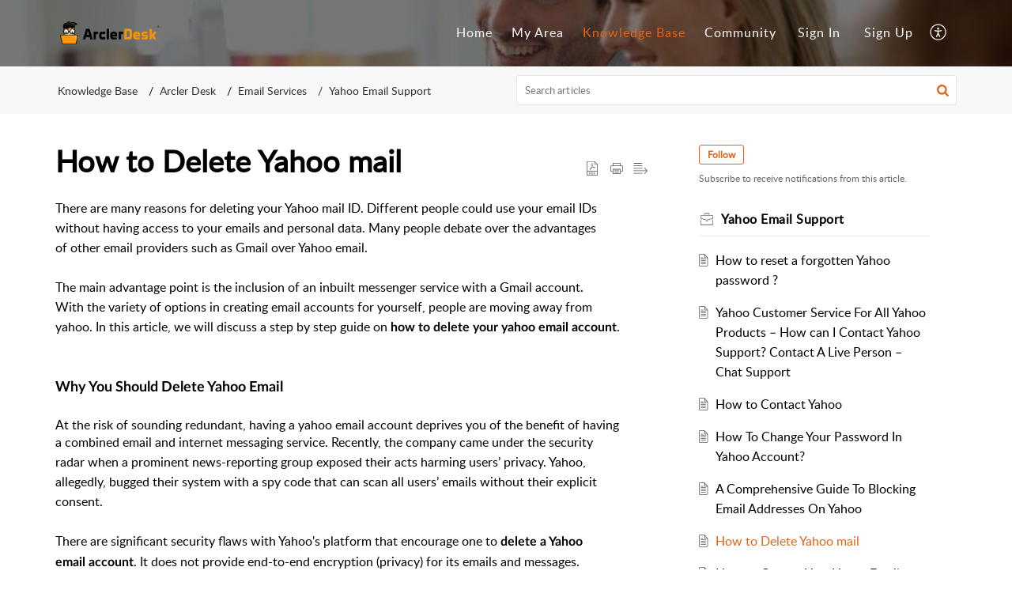

--- FILE ---
content_type: text/html;charset=UTF-8
request_url: https://how-to-fix.arclerdesk.com/portal/en/kb/articles/how-to-delete-yahoo-mail-23-3-2020
body_size: 11805
content:

<!DOCTYPE html>
<html id="portal_html" lang=en><head>                  
<meta http-equiv="X-UA-Compatible" content="IE=edge" /><meta name="viewport" content="width=device-width, initial-scale=1" /><meta http-equiv="Cache-Control" content="no-cache, no-store, must-revalidate" /><meta http-equiv="Pragma" content="no-cache" />
<title>How to Delete Yahoo mail</title>
 
<meta  name="description" content="There are many reasons for deleting your Yahoo mail ID. Different people could use your email IDs without having access to your emails and personal data. Many people debate over the advantages of other email providers such as Gmail over Yahoo email.  ..."/>
<meta  name="keywords" content="How To Delete Yahoo Mail | Arcler Desk | Yahoo Email Support | Arcler Desk"/>
<meta  name="twitter:card" content="summary"/>
 
<link rel="canonical" href="https://how-to-fix.arclerdesk.com/portal/en/kb/articles/how-to-delete-yahoo-mail-23-3-2020"/> 
<meta property="og:title" content="How to Delete Yahoo mail" />
<meta property="og:site_name" content="Arcler Desk" />
<meta property="og:description" content="There are many reasons for deleting your Yahoo mail ID. Different people could use your email IDs without having access to your emails and personal data. Many people debate over the advantages of other email providers such as Gmail over Yahoo email.  ..." />
<meta property="og:type" content="article" />
<meta property="og:locale" content="en" />
<meta property="og:url" content="https://how-to-fix.arclerdesk.com/portal/en/kb/articles/how-to-delete-yahoo-mail-23-3-2020" />
<meta property="og:image" content="https://desk.zoho.com/portal/api/departments/168003000000006907/logo?orgId=702995533" />
 
<link  rel="alternate" hreflang="en" href="https://how-to-fix.arclerdesk.com/portal/en/kb/articles/how-to-delete-yahoo-mail-23-3-2020"/>
<link  rel="alternate" hreflang="x-default" href="https://how-to-fix.arclerdesk.com/portal/en/kb/articles/how-to-delete-yahoo-mail-23-3-2020"/>
 
<link rel="preconnect" href="//static.zohocdn.com"><script nonce="0d950321d62dc41c1dcd090a9bf24f17">var PortalInfo = JSON.parse("{\x22csp\x22:{\x22scriptSrcNonce\x22:\x220d950321d62dc41c1dcd090a9bf24f17\x22},\x22agentsLoginPageURL\x22:\x22\x22,\x22isJWTEnabled\x22:false,\x22endUsersLoginPageURL\x22:\x22\x22,\x22profileStatus\x22:null,\x22i18NLangFile\x22:\x22en_US\x22,\x22isHCDomainForInlineImageEnabled\x22:false,\x22isNewCaptchaEnabled\x22:true,\x22nimbusEditorUrl\x22:\x22static.zohocdn.com\/zoho\-desk\-editor\x22,\x22isSEOClientRenderingEnabled\x22:false,\x22isEmbedChatButtonEnabled\x22:true,\x22agentSigninIframeURL\x22:\x22https:\/\/how\-to\-fix.arclerdesk.com\/support\/ihasoft\/ShowHomePage.do\x22,\x22isTicketExportEnabled\x22:true,\x22isRemoteAuthEnabled\x22:false,\x22isAttachmentFileTypeRestrictionEnabled\x22:true,\x22isTicketsViewCountEnabled\x22:false,\x22isCDNCustomScriptEnabled\x22:false,\x22helpCenterInfo\x22:{\x22tabs\x22:[{\x22isDefault\x22:true,\x22displayName\x22:\x22Home\x22,\x22name\x22:\x22Home\x22,\x22isVisible\x22:true},{\x22isDefault\x22:false,\x22displayName\x22:\x22MyRequests\x22,\x22name\x22:\x22Cases\x22,\x22isVisible\x22:true},{\x22isDefault\x22:false,\x22displayName\x22:\x22SubmitRequest\x22,\x22name\x22:\x22SubmitRequest\x22,\x22isVisible\x22:true},{\x22isDefault\x22:false,\x22displayName\x22:\x22HelpCenter\x22,\x22name\x22:\x22Solutions\x22,\x22isVisible\x22:true},{\x22isDefault\x22:false,\x22displayName\x22:\x22Community\x22,\x22name\x22:\x22Community\x22,\x22isVisible\x22:true}],\x22logoLinkBackUrl\x22:\x22https:\/\/www.arclerdesk.com\/\x22,\x22departmentIds\x22:[\x22168003000000006907\x22],\x22locale\x22:\x22en\x22,\x22isOIDCEnabled\x22:false,\x22orgId\x22:\x22702995533\x22,\x22CustomizationDetails\x22:{\x22footerHtml\x22:\x22\/portal\/hccustomize\/edbsn0dec861ff3ef16c82ab781d3038361c83c2d88160e4e60a515cc470fcbe46e9ca16c077239d59abd431cda3e9d248faf\/footer.html\x22,\x22headerHtml\x22:\x22\/portal\/hccustomize\/edbsn0dec861ff3ef16c82ab781d3038361c83c2d88160e4e60a515cc470fcbe46e9ca16c077239d59abd431cda3e9d248faf\/header.html\x22,\x22css\x22:\x22\/portal\/hccustomize\/edbsn0dec861ff3ef16c82ab781d3038361c83c2d88160e4e60a515cc470fcbe46e9ca16c077239d59abd431cda3e9d248faf\/stylesheet.css\x22,\x22customThemeId\x22:\x22168003000000129309\x22,\x22color\x22:\x22null\x22,\x22themeVersionID\x22:\x22v1176819818627\x22,\x22name\x22:\x22Elegant\x22,\x22font\x22:null},\x22isMultiLayoutEnabled\x22:true,\x22isZohoOneEnabled\x22:false,\x22portalName\x22:\x22ihasoft\x22,\x22baseDomain\x22:\x22https:\/\/desk.zoho.com\x22,\x22portalId\x22:\x22edbsn0dec861ff3ef16c82ab781d3038361c880e76e277fd24d9a5674637a40624328\x22,\x22KB\x22:{\x22comments\x22:{\x22uuid\x22:\x2204bd5201\-54d3\-4dc4\-9313\-6b035cbef660\x22}},\x22id\x22:\x22168003000000129051\x22,\x22isSMSAuthEnabled\x22:false,\x22preferences\x22:{\x22isKBWatchListEnabled\x22:true,\x22isAccountTicketViewable\x22:false,\x22isArticleUpdatedTimeVisible\x22:true,\x22isMultiLayoutGridViewEnabled\x22:true,\x22articleFeedbackFormOnDislike\x22:\x22show\x22,\x22isSEONoIndexNoFollowSetAcrossAllPages\x22:false,\x22isSignUpFormCustomized\x22:false,\x22tocPosition\x22:\x22top\x22,\x22showFeedbackFormOnDislike\x22:true,\x22isTicketViewsEnabled\x22:true,\x22isCustomStatusFilterEnabled\x22:false,\x22isArticleAuthorInfoVisible\x22:false,\x22isSelfSignUp\x22:true,\x22isImageWaitEnabled\x22:true,\x22isKBEndUsersCommentEnabled\x22:false,\x22isCommunityEnabled\x22:true,\x22isKBModerationEnabled\x22:true,\x22isTocEnabled\x22:true,\x22isClientDebuggingEnabled\x22:false,\x22isPayloadEncryptionEnabled\x22:false,\x22guestUserAccessRestriction\x22:{\x22submitTicket\x22:false},\x22signupFormLayout\x22:\x22STATIC_FORM\x22,\x22isUserDeletionEnabled\x22:true,\x22isSEOSetAcrossAllPages\x22:true,\x22isHelpCenterPublic\x22:true,\x22searchScope\x22:\x22global\x22,\x22isKBCommentAttachmentsEnabled\x22:true,\x22isCommunityAtMentionEnabled\x22:true,\x22imageWaitingTime\x22:\x221000\x22,\x22isMultilingualEnabled\x22:false,\x22communityLandingPage\x22:\x22allcategory\x22,\x22isKBEnabled\x22:true,\x22isSecondaryContactsEnabled\x22:false,\x22isKBCommentsRecycleBinEnabled\x22:true,\x22isOnHoldEnabled\x22:true,\x22isContactAccountMultiMappingEnabled\x22:false,\x22isOTPBasedAuthenticationEnabled\x22:false,\x22isGamificationEnabled\x22:true,\x22isTagsEnabled\x22:true},\x22activeLocales\x22:[{\x22i18nLocaleName\x22:\x22English\x22,\x22name\x22:\x22Arcler Desk\x22,\x22locale\x22:\x22en\x22,\x22type\x22:\x22DEFAULT\x22,\x22status\x22:\x22ACCESIBLE_IN_HELPCENTER\x22}],\x22url\x22:\x22https:\/\/how\-to\-fix.arclerdesk.com\/portal\/\x22,\x22logoUrl\x22:\x22https:\/\/how\-to\-fix.arclerdesk.com\/portal\/api\/publicImages\/168003000005891152?portalId=edbsn0dec861ff3ef16c82ab781d3038361c880e76e277fd24d9a5674637a40624328\x22,\x22accountId\x22:\x2210017430884\x22,\x22locales\x22:[{\x22localeCode\x22:\x22en\x22,\x22name\x22:\x22English (United States)\x22}],\x22isDefault\x22:true,\x22name\x22:\x22Arcler Desk\x22,\x22favIconUrl\x22:\x22https:\/\/how\-to\-fix.arclerdesk.com\/portal\/api\/publicImages\/168003000005891144?portalId=edbsn0dec861ff3ef16c82ab781d3038361c880e76e277fd24d9a5674637a40624328\x22,\x22primaryLocale\x22:\x22en\x22},\x22hcUsersSignInIframeURL\x22:\x22https:\/\/accounts.zohoportal.com\/accounts\/signin?_sh=false\x26client_portal=true\x26servicename=ZohoSupport\x22,\x22showAgentLoginInHC\x22:false,\x22zAppsFrameUrl\x22:\x22{{uuId}}.zappsusercontent.com\x22,\x22isCPSamlEnabled\x22:false,\x22zuid\x22:\x22\x22,\x22customScript\x22:null,\x22iamDomainOfHC\x22:\x22https:\/\/accounts.zohoportal.com\x22,\x22gtmId\x22:null,\x22attachmentControl\x22:{\x22type\x22:\x22FULL_PERMISSION\x22},\x22cssforMobileOTP\x22:\x22\/portal\/css\/hc_new_signin.css\x22,\x22csrf_token\x22:\x229642ff9f\-25a8\-46d4\-806c\-11a7250a4f90\x22,\x22nimbusThemeUrl\x22:\x22static.zohocdn.com\/helpcenter\/elegant\x22,\x22sandboxDomain\x22:\x22deskportal.zoho.com\x22,\x22isTicketIdRedirectionEnabled\x22:true,\x22hcUsersSignUpRegisterScriptURL\x22:\x22\x22,\x22isSigninUsingZohoEnabled\x22:false,\x22pageSenseTrackingScript\x22:null,\x22isBotRequest\x22:true,\x22isGoalAnalyticsEnabled\x22:false,\x22moduleInfoMap\x22:{\x22Products\x22:{\x22changed_module_sanitized\x22:\x22products\x22,\x22changed_i18n_module\x22:\x22Products\x22,\x22changed_module\x22:\x22Products\x22,\x22changed_module_apikey\x22:\x22products\x22,\x22changed_i18n_plural_module\x22:\x22Products\x22,\x22changed_sing_module\x22:\x22Product\x22,\x22changed_plural_module\x22:\x22Products\x22,\x22changed_i18n_sing_module\x22:\x22Product\x22},\x22Solutions\x22:{\x22changed_module_sanitized\x22:\x22knowledge\-base\x22,\x22changed_i18n_module\x22:\x22Knowledge Base\x22,\x22changed_module\x22:\x22Knowledge Base\x22,\x22changed_module_apikey\x22:\x22kbCategory\x22,\x22changed_i18n_plural_module\x22:\x22Articles\x22,\x22changed_sing_module\x22:\x22Article\x22,\x22changed_plural_module\x22:\x22Articles\x22,\x22changed_i18n_sing_module\x22:\x22Article\x22},\x22Contacts\x22:{\x22changed_module_sanitized\x22:\x22contacts\x22,\x22changed_i18n_module\x22:\x22Contacts\x22,\x22changed_module\x22:\x22Contacts\x22,\x22changed_module_apikey\x22:\x22contacts\x22,\x22changed_i18n_plural_module\x22:\x22Contacts\x22,\x22changed_sing_module\x22:\x22Contact\x22,\x22changed_plural_module\x22:\x22Contacts\x22,\x22changed_i18n_sing_module\x22:\x22Contact\x22},\x22Customers\x22:{\x22changed_module_sanitized\x22:\x22customers\x22,\x22changed_i18n_module\x22:\x22Customers\x22,\x22changed_module\x22:\x22Customers\x22,\x22changed_module_apikey\x22:\x22customers\x22,\x22changed_i18n_plural_module\x22:\x22Customers\x22,\x22changed_sing_module\x22:\x22Customer\x22,\x22changed_plural_module\x22:\x22Customers\x22,\x22changed_i18n_sing_module\x22:\x22Customer\x22},\x22Accounts\x22:{\x22changed_module_sanitized\x22:\x22accounts\x22,\x22changed_i18n_module\x22:\x22Accounts\x22,\x22changed_module\x22:\x22Accounts\x22,\x22changed_module_apikey\x22:\x22accounts\x22,\x22changed_i18n_plural_module\x22:\x22Accounts\x22,\x22changed_sing_module\x22:\x22Account\x22,\x22changed_plural_module\x22:\x22Accounts\x22,\x22changed_i18n_sing_module\x22:\x22Account\x22},\x22Cases\x22:{\x22changed_module_sanitized\x22:\x22tickets\x22,\x22changed_i18n_module\x22:\x22Tickets\x22,\x22changed_module\x22:\x22Tickets\x22,\x22changed_module_apikey\x22:\x22tickets\x22,\x22changed_i18n_plural_module\x22:\x22Tickets\x22,\x22changed_sing_module\x22:\x22Ticket\x22,\x22changed_plural_module\x22:\x22Tickets\x22,\x22changed_i18n_sing_module\x22:\x22Ticket\x22},\x22Community\x22:{\x22changed_module_sanitized\x22:\x22community\x22,\x22changed_i18n_module\x22:\x22Community\x22,\x22changed_module\x22:\x22Community\x22,\x22changed_module_apikey\x22:\x22community\x22,\x22changed_i18n_plural_module\x22:\x22Community\x22,\x22changed_sing_module\x22:\x22Community\x22,\x22changed_plural_module\x22:\x22Community\x22,\x22changed_i18n_sing_module\x22:\x22Community\x22}},\x22helpCentreIamDomain\x22:\x22https:\/\/accounts.zohoportal.com\x22,\x22hcUsersForgotPwdIframeURL\x22:\x22https:\/\/accounts.zohoportal.com\/accounts\/password\/forgot?_sh=false\x26_embed=true\x26client_portal=true\x26servicename=ZohoSupport\x26_hn=true\x22,\x22isNewAPIForKB\x22:true,\x22isCustomerHappinessEnabled\x22:true,\x22editorVersion\x22:\x225.3.9\x22,\x22agentForgotPwdURL\x22:\x22https:\/\/accounts.zoho.com\/password?servicename=ZohoSupport\x26serviceurl=%2Fsupport%2Fihasoft\x26service_language=en\x22,\x22editorUrl\x22:\x22https:\/\/static.zohocdn.com\/zoho\-desk\-editor\/EV5.3.9\/js\/ZohoDeskEditor.js\x22,\x22serviceName\x22:\x22ZohoSupport\x22,\x22isFolderPermalinkEnabled\x22:false,\x22userId\x22:\x22\x22,\x22accountsUrls\x22:{\x22forgotPasswordIframeUrl\x22:\x22https:\/\/how\-to\-fix.arclerdesk.com\/accounts\/p\/10017430884\/password?servicename=ZohoSupport\x22,\x22logoutUrl\x22:\x22https:\/\/how\-to\-fix.arclerdesk.com\/accounts\/p\/10017430884\/logout?servicename=ZohoSupport\x22,\x22signInIframeUrl\x22:\x22https:\/\/how\-to\-fix.arclerdesk.com\/accounts\/p\/10017430884\/signin?servicename=ZohoSupport\x22,\x22reloginUrl\x22:\x22https:\/\/how\-to\-fix.arclerdesk.com\/accounts\/p\/10017430884\/account\/v1\/relogin?servicename=ZohoSupport\x22},\x22defaultDepId\x22:\x22168003000000006907\x22,\x22isFederatedLoginEnabled\x22:false,\x22isFreePlan\x22:false,\x22agentInterfaceIamDomain\x22:\x22https:\/\/accounts.zoho.com\x22}")

function inIframe(){try{return window.self!==window.top}catch(n){return!0}}var loadingInIframe=inIframe()
try{if(loadingInIframe){var parentWindow=window.parent||{},portalPortalInfo=parentWindow.PortalInfo||{},parentHelpcenterInfo=portalPortalInfo.helpCenterInfo||{},parentPortalUrl=parentHelpcenterInfo.url,helpCenterInfo=PortalInfo.helpCenterInfo||{}
if(helpCenterInfo.url==parentPortalUrl){var hcCustomizationTemp=void 0===parentWindow.hcCustomization?!1:parentWindow.hcCustomization
!hcCustomizationTemp&&window.parent.location.reload()}}}catch(e){console.log("Couldn't access parent page")};
var deploymentType = "US";
var isPortalMarketPlaceEnabled = "false";
var cdnDomain = {
portalJs : "//static.zohocdn.com\/helpcenter\/elegant/",
portalCss : "//static.zohocdn.com\/helpcenter\/elegant/",
portalImages : "//static.zohocdn.com\/helpcenter\/elegant/",
portalFonts : "//static.zohocdn.com\/helpcenter\/elegant/"
}
var awsDomain={
portalJs : "//static.zohocdn.com\/helpcenter\/elegant/",
portalCss : "//static.zohocdn.com\/helpcenter\/elegant/",
portalImages : "//static.zohocdn.com\/helpcenter\/elegant/",
portalFonts : "//static.zohocdn.com\/helpcenter\/elegant/"
}
PortalInfo [ "nimbusCDNFingerprints" ] = {"header.js":"header.ca3c6d096e11d4d2ba54_.js","ZFramework.js":"ZFramework.9f407154b37b8a411ef0.js","ticketIconContent.js":"ticketIconContent.ef132fd7d5b0d1a64650_.js","articles.js":"articles.c9b52e149c2ad9ec7b79_.js","attachmentIconContent.js":"attachmentIconContent.c737c2175513ddd0820c_.js","clonerepo.js":"clonerepo.c3ffb6623bc79276dfc4.js","community.js":"community.407d7d8991d8b9c8491a_.js","modalwidget.js":"modalwidget.6024b56a67672230eafe_.js","editorInit.js":"editorInit.415eecb748747862d473.js","d3.js":"d3.30021d67a0d610173d29.js","react.js":"react.vendor.0a48cd3eb89bbe20219a_.js","widget.js":"widget.303a67741b0eaab58888_.js","mpwidget.js":"mpwidget.662e2a8c5c429f9414dd_.js","article.js":"article.9fe18dae81fe480ba6fb_.js","widgets.js":"widgets.4d07e33ea5e76826ca65_.js","main.js":"main.1e7c3f9987e84c28ba4e_.js","topics.js":"topics.3082fcedccf4f3236af2_.js","contributors.js":"contributors.292ae2405ee6cc18d1cc_.js","profile.js":"profile.9952fdf51bffc0c9bfb6_.js","ticket.js":"ticket.06f7f3e98fa5fe1287d2_.js","vendor.js":"vendor.f20cc32b8fe1c0809966_.js","mpextensionconfig.js":"mpextensionconfig.fd2140e306ff58c975cc_.js","iconContent.js":"iconContent.65dff2bee907943bfb45_.js","search.js":"search.3ded971ab6d5d74a4f7c_.js","runtime~main.js":"runtime~main.92372eb662db196e8996_.js","runtime~widget.js":"runtime~widget.53d0b20aaaad4847e037_.js","authorizationPage.js":"authorizationPage.f0c8e1f5339d987dd56c_.js","module.js":"module.6368a43407a573456a80_.js","ZohoCharts.min.js":"ZohoCharts.min.cabace3b2b984aceae99.js"};
PortalInfo [ "nimbusCDNFingerprintsCSS" ] = {"community.css":"community.407d7d8991d8b9c8491a_.css","main.css":"main.1e7c3f9987e84c28ba4e_.css","zohohckbarticlenotes.css":"zohohckbarticlenotes.95444bc1534bf935b6ce.css","search.css":"search.3ded971ab6d5d74a4f7c_.css","modalwidget.css":"modalwidget.6024b56a67672230eafe_.css","articles.css":"articles.c9b52e149c2ad9ec7b79_.css","mpwidget.css":"mpwidget.662e2a8c5c429f9414dd_.css","mpextensionconfig.css":"mpextensionconfig.fd2140e306ff58c975cc_.css","ZohoDeskEditorTools.min.css":"ZohoDeskEditorTools.min.a43e16bb8cb7999b5c85.css","header.css":"header.ca3c6d096e11d4d2ba54_.css","print.css":"print.41d57b1966089ba45581.css","ZohoDeskEditor.min.css":"ZohoDeskEditor.min.2045c6d4332a50bafdcd.css","module.css":"module.6368a43407a573456a80_.css","widgets.css":"widgets.4d07e33ea5e76826ca65_.css","article.css":"article.9fe18dae81fe480ba6fb_.css","authorizationPage.css":"authorizationPage.f0c8e1f5339d987dd56c_.css","topics.css":"topics.3082fcedccf4f3236af2_.css","showoriginal.css":"showoriginal.8571cb917871b37fa779.css","profile.css":"profile.9952fdf51bffc0c9bfb6_.css","ticket.css":"ticket.06f7f3e98fa5fe1287d2_.css","kbeditorinner.css":"kbeditorinner.1f46b7046d71339b0596.css","hc_authentication.css":"hc_authentication.e23fe04c5ccef9ac9f15.css","contributors.css":"contributors.292ae2405ee6cc18d1cc_.css"} || {};
Object.assign ( PortalInfo [ "nimbusCDNFingerprints" ] || {}, {"header.js":"header.ca3c6d096e11d4d2ba54_.js","ZFramework.js":"ZFramework.9f407154b37b8a411ef0.js","ticketIconContent.js":"ticketIconContent.ef132fd7d5b0d1a64650_.js","articles.js":"articles.c9b52e149c2ad9ec7b79_.js","attachmentIconContent.js":"attachmentIconContent.c737c2175513ddd0820c_.js","clonerepo.js":"clonerepo.c3ffb6623bc79276dfc4.js","community.js":"community.407d7d8991d8b9c8491a_.js","modalwidget.js":"modalwidget.6024b56a67672230eafe_.js","editorInit.js":"editorInit.415eecb748747862d473.js","d3.js":"d3.30021d67a0d610173d29.js","react.js":"react.vendor.0a48cd3eb89bbe20219a_.js","widget.js":"widget.303a67741b0eaab58888_.js","mpwidget.js":"mpwidget.662e2a8c5c429f9414dd_.js","article.js":"article.9fe18dae81fe480ba6fb_.js","widgets.js":"widgets.4d07e33ea5e76826ca65_.js","main.js":"main.1e7c3f9987e84c28ba4e_.js","topics.js":"topics.3082fcedccf4f3236af2_.js","contributors.js":"contributors.292ae2405ee6cc18d1cc_.js","profile.js":"profile.9952fdf51bffc0c9bfb6_.js","ticket.js":"ticket.06f7f3e98fa5fe1287d2_.js","vendor.js":"vendor.f20cc32b8fe1c0809966_.js","mpextensionconfig.js":"mpextensionconfig.fd2140e306ff58c975cc_.js","iconContent.js":"iconContent.65dff2bee907943bfb45_.js","search.js":"search.3ded971ab6d5d74a4f7c_.js","runtime~main.js":"runtime~main.92372eb662db196e8996_.js","runtime~widget.js":"runtime~widget.53d0b20aaaad4847e037_.js","authorizationPage.js":"authorizationPage.f0c8e1f5339d987dd56c_.js","module.js":"module.6368a43407a573456a80_.js","ZohoCharts.min.js":"ZohoCharts.min.cabace3b2b984aceae99.js"} );
window.isAWSEnabled = false;
/* 			window.addCDNExpireCookie=function(){if("undefined"==typeof navigator||navigator.onLine){var n=new Date,t=new Date(n);t.setDate(n.getDate()+1),document.cookie="aws_cdn_failed=1;expires="+t.toGMTString()}},
window.isAWSCDNUrl=function(n,t){var i=window.awsDomain[t];return!(!i||-1===n.indexOf(i))},
window.onNotifyError=function(n,t){if(isAWSCDNUrl(n,t)){addCDNExpireCookie();location.reload(!0)}},
window.isAWSCDNFailed=function(){var n=document.cookie.match("aws_cdn_failed=(.*?)(;|$)");return!!n&&"1"===unescape(n[1])},
*/			window.getStaticDomain=function(){var n=cdnDomain;return window.staticDomain?Object.assign?Object.assign({},window.staticDomain,n):Object.keys(n).reduce(function(t,i){return t[i]=n[i],t},window.staticDomain):n},
window.makeRequest=function(n,t){return new Promise(function(i,e){var o=new XMLHttpRequest;o.open(n,t),o.onload=function(){this.status>=200&&this.status<300?i(o.response):e({status:this.status,statusText:o.statusText})},o.send()})},
window.staticDomain=getStaticDomain();

if(!window.Promise){var setTimeoutFunc=setTimeout;function noop(){}function bind(e,n){return function(){e.apply(n,arguments)}}function handle(e,n){for(;3===e._state;)e=e._value;0!==e._state?(e._handled=!0,Promise._immediateFn(function(){var t=1===e._state?n.onFulfilled:n.onRejected;if(null!==t){var o;try{o=t(e._value)}catch(e){return void reject(n.promise,e)}resolve(n.promise,o)}else(1===e._state?resolve:reject)(n.promise,e._value)})):e._deferreds.push(n)}function resolve(e,n){try{if(n===e)throw new TypeError("A promise cannot be resolved with itself.");if(n&&("object"==typeof n||"function"==typeof n)){var t=n.then;if(n instanceof Promise)return e._state=3,e._value=n,void finale(e);if("function"==typeof t)return void doResolve(bind(t,n),e)}e._state=1,e._value=n,finale(e)}catch(n){reject(e,n)}}function reject(e,n){e._state=2,e._value=n,finale(e)}function finale(e){2===e._state&&0===e._deferreds.length&&Promise._immediateFn(function(){e._handled||Promise._unhandledRejectionFn(e._value)});for(var n=0,t=e._deferreds.length;n<t;n++)handle(e,e._deferreds[n]);e._deferreds=null}function Handler(e,n,t){this.onFulfilled="function"==typeof e?e:null,this.onRejected="function"==typeof n?n:null,this.promise=t}function doResolve(e,n){var t=!1;try{e(function(e){t||(t=!0,resolve(n,e))},function(e){t||(t=!0,reject(n,e))})}catch(e){if(t)return;t=!0,reject(n,e)}}window.Promise=function e(n){if(!(this instanceof e))throw new TypeError("Promises must be constructed via new");if("function"!=typeof n)throw new TypeError("not a function");this._state=0,this._handled=!1,this._value=void 0,this._deferreds=[],doResolve(n,this)};var _proto=Promise.prototype;_proto.catch=function(e){return this.then(null,e)},_proto.then=function(e,n){var t=new this.constructor(noop);return handle(this,new Handler(e,n,t)),t},Promise.all=function(e){return new Promise(function(n,t){if(!e||void 0===e.length)throw new TypeError("Promise.all accepts an array");var o=Array.prototype.slice.call(e);if(0===o.length)return n([]);var r=o.length;function i(e,s){try{if(s&&("object"==typeof s||"function"==typeof s)){var c=s.then;if("function"==typeof c)return void c.call(s,function(n){i(e,n)},t)}o[e]=s,0==--r&&n(o)}catch(e){t(e)}}for(var s=0;s<o.length;s++)i(s,o[s])})},Promise.resolve=function(e){return e&&"object"==typeof e&&e.constructor===Promise?e:new Promise(function(n){n(e)})},Promise.reject=function(e){return new Promise(function(n,t){t(e)})},Promise.race=function(e){return new Promise(function(n,t){for(var o=0,r=e.length;o<r;o++)e[o].then(n,t)})},Promise._immediateFn="function"==typeof setImmediate&&function(e){setImmediate(e)}||function(e){setTimeoutFunc(e,0)},Promise._unhandledRejectionFn=function(e){"undefined"!=typeof console&&console&&console.warn("Possible Unhandled Promise Rejection:",e)}}
var headerHtmlPromise, footerHtmlPromise;
var customizationObj= PortalInfo.helpCenterInfo.CustomizationDetails || {};
if(customizationObj.headerHtml){
headerHtmlPromise= makeRequest('GET',customizationObj.headerHtml)//No I18N
}
if(customizationObj.footerHtml){
footerHtmlPromise= makeRequest('GET',customizationObj.footerHtml)//No I18N
}</script><link href="https://how-to-fix.arclerdesk.com/portal/api/publicImages/168003000005891144?portalId=edbsn0dec861ff3ef16c82ab781d3038361c880e76e277fd24d9a5674637a40624328" TYPE='IMAGE/X-ICON' REL='SHORTCUT ICON'/>
<link rel="preload" href='https://how-to-fix.arclerdesk.com/portal/api/publicImages/168003000005891152?portalId=edbsn0dec861ff3ef16c82ab781d3038361c880e76e277fd24d9a5674637a40624328' as="image"/>
<link rel="stylesheet" type="text/css" integrity="sha384-s/2EYTg13V66KbkVookl40JFL8NHK4J7I0Lo6JMgiExPLi3ZYb/TdM0YwoBrk05D" crossorigin="anonymous" href="//static.zohocdn.com/helpcenter/elegant/css/main.1e7c3f9987e84c28ba4e_.css"></link>
<style id="customCss"></style>

<link id="customStyleSheet" href="/portal/hccustomize/edbsn0dec861ff3ef16c82ab781d3038361c83c2d88160e4e60a515cc470fcbe46e9ca16c077239d59abd431cda3e9d248faf/stylesheet.css" rel="stylesheet" type="text/css" />
<script type="text/javascript" nonce="0d950321d62dc41c1dcd090a9bf24f17" integrity="sha384-Q7/Yr/2TO46oYNB3uQ4uE/TYh2fMoAH/aGCKNIqIGCptCr54FIJ0rBi1MCk83Ozp" crossorigin="anonymous"  src="//static.zohocdn.com/helpcenter/elegant/js/react.vendor.0a48cd3eb89bbe20219a_.js"></script>
<script type="text/javascript" nonce="0d950321d62dc41c1dcd090a9bf24f17" integrity="sha384-1DxLCJkhWzfWVSR1dp8kzXcKq9VIvCfnPcqVIEn691xctG8IYLyyRp1uXsC7fHVp" crossorigin="anonymous" src="//static.zohocdn.com/helpcenter/elegant/js/vendor.f20cc32b8fe1c0809966_.js"></script>
<script type="text/javascript" nonce="0d950321d62dc41c1dcd090a9bf24f17" integrity="sha384-+tXXEAdet3FE/5yjJyDrQ+wQPfNnGkSwNQXUmIzhyuYitdq2B1Eq47e4b0GoO79S" crossorigin="anonymous" src="//static.zohocdn.com/helpcenter/elegant/js/main.1e7c3f9987e84c28ba4e_.js"></script>
<script type="text/javascript" nonce="0d950321d62dc41c1dcd090a9bf24f17" integrity="sha384-4RhTd3dcfyRRbiO21LOMz9gzB7AfnONJfeHorPlz3uqEuYp5DIkxz7AI2Ug6v9bH" crossorigin="anonymous" src="//static.zohocdn.com/helpcenter/elegant/js/runtime~main.92372eb662db196e8996_.js"></script>
<script type="text/javascript" nonce="0d950321d62dc41c1dcd090a9bf24f17" integrity="sha384-DrvsVZb++OY91vzvYvTIUKDTs/nqJUHX0NumSwE0tPkpJH81ckmJo965dcCeVEyy" crossorigin="anonymous" src="//static.zohocdn.com/helpcenter/elegant/i18n/en_US.35d9c3e84fce4a1f80d9.js"></script></head><body class="body"><div id="container"/>
<h1>How to Delete Yahoo mail</h1>

<div id="seoBodyContent"><div><div><h1>How to Delete Yahoo mail</h1></div>
<div><span><div class=" align-justify" style="text-align: justify"><span id="docs-internal-guid-81fe2fbe-7fff-b115-44f4-442c57839357"><span class="highlight" style="background-color: transparent"><span class="size" style="font-size: 12pt">There are many reasons for deleting your Yahoo mail ID. </span></span></span><span class="highlight" style="background-color: transparent"><span class="size" style="font-size: 12pt">Different people could use your email&nbsp;</span></span><span class="highlight" style="background-color: transparent"><span class="size" style="font-size: 12pt">IDs </span></span><br /></div><div class=" align-justify" style="text-align: justify"><span class="highlight" style="background-color: transparent"><span class="size" style="font-size: 12pt">without having access to your emails and personal data. Many people debate over the&nbsp;</span></span><span style="background-color: transparent; font-size: 12pt">advantages </span><br /></div><div class=" align-justify" style="text-align: justify"><span style="background-color: transparent; font-size: 12pt">of other email providers such as Gmail over Yahoo email.&nbsp;</span><br /></div><div class=" align-justify" style="text-align: justify"><br /></div><div class=" align-justify" style="text-align: justify"><span id="docs-internal-guid-8e9e9b61-7fff-773e-cef0-f6ad8ded2812"><span class="highlight" style="background-color: transparent"><span class="size" style="font-size: 12pt">The main advantage point is the inclusion of an inbuilt messenger service with a Gmail account. </span></span></span><br /></div><div class=" align-justify" style="text-align: justify"><span class="highlight" style="background-color: transparent"><span class="size" style="font-size: 12pt">With the variety of options in creating email accounts for yourself, people are moving away from </span></span><br /></div><div class=" align-justify" style="text-align: justify"><span class="highlight" style="background-color: transparent"><span class="size" style="font-size: 12pt">yahoo. In this article, we will discuss a step by step guide on </span></span><span class="highlight" style="background-color: transparent"><b><span class="size" style="font-size: 12pt">how to delete your yahoo email account</span></b></span><span class="highlight" style="background-color: transparent"><span class="size" style="font-size: 12pt">.&nbsp;</span></span><br /></div><div class=" align-justify" style="text-align: justify"><br /></div><div class=" align-justify" style="text-align: justify"><br /></div><div class=" align-justify" style="text-align: justify"><b style="background-color: transparent"><span class="size" style="font-size: 18px; line-height: normal">Why You Should Delete Yahoo Email</span></b><br /></div><span id="docs-internal-guid-aaa940f7-7fff-bc53-555a-53dc98c47de3"><div dir="ltr" class=" align-justify" style="text-align: justify"><br /></div></span><div><span id="docs-internal-guid-c1a99346-7fff-5cd2-5618-0b2bbbf13b51"><p dir="ltr" style="line-height: 1.2; margin-top: 0pt; margin-bottom: 0pt; text-align: justify" class=" align-justify"><span class="highlight" style="background-color: transparent"><span class="size" style="font-size: 12pt">At the risk of sounding redundant, having a yahoo email account deprives you of the benefit of having </span></span><br /></p><div dir="ltr" class=" align-justify" style="text-align: justify"><span class="highlight" style="background-color: transparent"><span class="size" style="font-size: 12pt">a combined email and internet messaging service. Recently, the company came under the security&nbsp;</span></span><br /></div><div dir="ltr" class=" align-justify" style="text-align: justify"><span style="font-size: 12pt; background-color: transparent">radar when a prominent news-reporting group exposed their acts harming users’ privacy. Yahoo,&nbsp;</span><br /></div><div dir="ltr" class=" align-justify" style="text-align: justify"><span style="font-size: 12pt; background-color: transparent">allegedly, bugged their system with a spy code that can scan all users’ emails without their explicit&nbsp;</span><br /></div><div dir="ltr" class=" align-justify" style="text-align: justify"><span style="font-size: 12pt; background-color: transparent">consent.&nbsp;</span><br /></div><div dir="ltr" class=" align-justify" style="text-align: justify"><br /></div><div dir="ltr"><div class=" align-justify" style="text-align: justify"><span class="size" style="background-color: transparent; font-size: 12pt">There are significant security flaws with Yahoo&#39;s platform that encourage one to </span><b style="background-color: transparent"><span class="size" style="font-size: 12pt">delete a Yahoo&nbsp;</span></b><br /></div><div class=" align-justify" style="text-align: justify"><b style="background-color: transparent"><span class="size" style="font-size: 12pt">email account</span></b><span class="size" style="background-color: transparent; font-size: 12pt">. It does not provide end-to-end encryption (privacy) for its emails and messages.&nbsp;</span><br /></div><div class=" align-justify" style="text-align: justify"><span class="size" style="background-color: transparent; font-size: 12pt">In the present scenario, the absence of end-to-end encryption poses a threat to the user’s privacy. </span><br /></div><div class=" align-justify" style="text-align: justify"><span class="size" style="background-color: transparent; font-size: 12pt">Other platforms, such as Hotmail, Google, and AOL, provide better email services.&nbsp;</span><br /></div><div class=" align-justify" style="text-align: justify"><br /></div><div class=" align-justify" style="text-align: justify"><br /></div><div class=" align-justify" style="text-align: justify"><b style="background-color: transparent"><span class="size" style="font-size: 18px; line-height: normal">How to Delete My Yahoo Email Account</span></b><span class="size" style="background-color: transparent; font-size: 12pt"></span><br /></div></div><div class=" align-justify" style="text-align: justify"><span class="highlight" style="background-color: transparent"><span class="size" style="font-size: 12pt"><span id="docs-internal-guid-ff7d579f-7fff-0c41-ab16-1750605f6982"><span class="highlight" style="background-color: transparent"><b><span class="size" style="font-size: 12pt"></span></b></span></span></span></span><br /></div></span></div><span id="docs-internal-guid-065fd22e-7fff-9865-5f27-3daa39304b79"><p dir="ltr" style="line-height: 1.2; margin-top: 0pt; margin-bottom: 0pt; text-align: justify" class=" align-justify"><span class="highlight" style="background-color: transparent"><span class="size" style="font-size: 12pt">Yahoo lets you delete your yahoo email account in fewer intuitive steps. Below follows, a systematic </span></span><br /></p><div dir="ltr" class=" align-justify" style="text-align: justify"><span class="highlight" style="background-color: transparent"><span class="size" style="font-size: 12pt">guide involved:</span></span><br /></div><div class=" align-justify" style="text-align: justify"><br /></div><p dir="ltr" style="line-height: 1.2; margin-top: 0pt; margin-bottom: 0pt; text-align: justify" class=" align-justify"><span class="highlight" style="background-color: transparent"><span class="size" style="font-size: 12pt">#1 Go to </span></span><a rel="noopener noreferrer" href="https://login.yahoo.com/?done=https%3A%2F%2Fapi.login.yahoo.com%2Foauth2%2Frequest_auth%3Fclient_id%3Ddj0yJmk9YUdGa2ZvOXYwcXp0JmQ9WVdrOVkwZEZkVkZQTkdNbWNHbzlNQS0tJnM9Y29uc3VtZXJzZWNyZXQmeD02NA--%26scope%3Dgdpr-w%26redirect_uri%3Dhttps%253A%252F%252Fyahoo.mydashboard.oath.com%252Fcallback%252Fuser%26response_type%3Dcode%26language%3Den-IN%26state%3DeyJ1c2VyX3JldHVybl9wYXRoIjoiL2RlbGV0ZS1teS1hY2NvdW50IiwidXNlcl9oaW50IjoidW5kZWZpbmVkIiwibm9uY2UiOiJNelExWkRoa04yRTJaV0U0WkRReVkyWTJORE0zT0dOaU5XWmpNemsxT1RNPSJ9%26src%3Dpd-yahoo%26.scrumb%3D0&amp;src=pd-yahoo&amp;crumb=%2FC3Loe.HmSf&amp;redirect_uri=https%3A%2F%2Fyahoo.mydashboard.oath.com%2Fcallback%2Fuser&amp;lang=en-IN&amp;client_id=dj0yJmk9YUdGa2ZvOXYwcXp0JmQ9WVdrOVkwZEZkVkZQTkdNbWNHbzlNQS0tJnM9Y29uc3VtZXJzZWNyZXQmeD02NA--&amp;language=en-IN" style=""><span class="highlight" style="background-color: transparent"><span class="colour" style="color: rgb(5, 99, 193)"><span class="size" style="font-size: 12pt">login.yahoo.com</span></span></span></a><span class="highlight" style="background-color: transparent"><span class="size" style="font-size: 12pt"> from your desktop, laptop, or mobile phone</span></span><br /></p><div class=" align-justify" style="text-align: justify"><br /></div><p dir="ltr" style="line-height: 1.2; margin-top: 0pt; margin-bottom: 0pt; text-align: justify" class=" align-justify"><span class="highlight" style="background-color: transparent"><span class="size" style="font-size: 12pt">#2 Make sure you enter the right email address to log in to your account. Click ‘Next’ once you have </span></span><br /></p><div dir="ltr" class=" align-justify" style="text-align: justify"><span class="highlight" style="background-color: transparent"><span class="size" style="font-size: 12pt">typed in your email address.</span></span><br /></div><div class=" align-justify" style="text-align: justify"><br /></div><p dir="ltr" style="line-height: 1.2; margin-top: 0pt; margin-bottom: 0pt; text-align: justify" class=" align-justify"><span class="highlight" style="background-color: transparent"><span class="size" style="font-size: 12pt">#3 Human authentication or Captchas are standard on websites these days. Yahoo goes with this </span></span><br /></p><div dir="ltr" class=" align-justify" style="text-align: justify"><span class="highlight" style="background-color: transparent"><span class="size" style="font-size: 12pt">approach and asks you to verify whether you are a bot or not. Complete this step</span></span><br /></div><div class=" align-justify" style="text-align: justify"><br /></div><p dir="ltr" style="line-height: 1.2; margin-top: 0pt; margin-bottom: 0pt; text-align: justify" class=" align-justify"><span class="highlight" style="background-color: transparent"><span class="size" style="font-size: 12pt">#4 Type your password with the correct cases. If you have device security set up, Yahoo sends a one-</span></span><br /></p><div dir="ltr" class=" align-justify" style="text-align: justify"><span class="highlight" style="background-color: transparent"><span class="size" style="font-size: 12pt">time password to your secondary device, such as your mobile phone. Type in the one-time-password</span></span><br /></div><div dir="ltr" class=" align-justify" style="text-align: justify"><span class="highlight" style="background-color: transparent"><span class="size" style="font-size: 12pt"> that you receive on your secondary device.</span></span><br /></div><div class=" align-justify" style="text-align: justify"><br /></div><p dir="ltr" style="line-height: 1.2; margin-top: 0pt; margin-bottom: 0pt; text-align: justify" class=" align-justify"><span class="highlight" style="background-color: transparent"><span class="size" style="font-size: 12pt">#5 Next page follows a write-up from Yahoo, confirming that you understand the process involved. </span></span><br /></p><div dir="ltr" class=" align-justify" style="text-align: justify"><span class="highlight" style="background-color: transparent"><span class="size" style="font-size: 12pt">Its title is “Before you continue, please consider the following information.” It is better to go through </span></span><br /></div><div dir="ltr" class=" align-justify" style="text-align: justify"><span class="highlight" style="background-color: transparent"><span class="size" style="font-size: 12pt">the same if time permits. Click ‘Continue’ at your convenience.</span></span><br /></div><div class=" align-justify" style="text-align: justify"><br /></div><p dir="ltr" style="line-height: 1.2; margin-top: 0pt; margin-bottom: 0pt; text-align: justify" class=" align-justify"><span class="highlight" style="background-color: transparent"><span class="size" style="font-size: 12pt">#6 Yahoo prompts its user to type in their email ID once again on the next page for confirmation.</span></span><br /></p><div class=" align-justify" style="text-align: justify"><br /></div><p dir="ltr" style="line-height: 1.2; margin-top: 0pt; margin-bottom: 0pt; text-align: justify" class=" align-justify"><span class="highlight" style="background-color: transparent"><span class="size" style="font-size: 12pt">#7 After typing in your email ID, click on ‘Yes, terminate this account.’ If it is all good, the following </span></span><br /></p><div dir="ltr" class=" align-justify" style="text-align: justify"><span class="highlight" style="background-color: transparent"><span class="size" style="font-size: 12pt">message appears &#39;Your account has been deactivated and scheduled for deletion.&#39;</span></span><br /></div><div class=" align-justify" style="text-align: justify"><br /></div><p dir="ltr" style="line-height: 1.2; margin-top: 0pt; margin-bottom: 0pt; text-align: justify" class=" align-justify"><span class="highlight" style="background-color: transparent"><span class="size" style="font-size: 12pt">#8 Click ‘Sounds Good’ to go back to Yahoo’s main page.</span></span><br /></p><div dir="ltr"><div class=" align-justify" style="text-align: justify"><br /></div><div class=" align-justify" style="text-align: justify"><br /></div><div class=" align-justify" style="text-align: justify"><b style="background-color: transparent"><span class="size" style="font-size: 18px; line-height: normal">How to Delete Yahoo Email Folder</span></b><br /></div><span id="docs-internal-guid-bb535331-7fff-dcf8-c8fe-24ee713fe65b"><div class=" align-justify" style="text-align: justify"><br /></div><p dir="ltr" style="line-height: 1.2; margin-top: 0pt; margin-bottom: 0pt; text-align: justify" class=" align-justify"><span class="highlight" style="background-color: transparent"><span class="size" style="font-size: 12pt">Below follows a step-by-step guide on how to </span><b><span class="size" style="font-size: 12pt">delete the yahoo mail folder:</span></b></span><br /></p><div class=" align-justify" style="text-align: justify"><br /></div><p dir="ltr" style="line-height: 1.2; margin-top: 0pt; margin-bottom: 0pt; text-align: justify" class=" align-justify"><span class="highlight" style="background-color: transparent"><span class="size" style="font-size: 12pt">#1 Sign in to your yahoo email account</span></span><br /></p><div class=" align-justify" style="text-align: justify"><br /></div><p dir="ltr" style="line-height: 1.2; margin-top: 0pt; margin-bottom: 0pt; text-align: justify" class=" align-justify"><span class="highlight" style="background-color: transparent"><span class="size" style="font-size: 12pt">#2 On the left side of your screen, under the ‘Folders,’ right-click on the folder that you wish to delete</span></span><br /></p><div class=" align-justify" style="text-align: justify"><br /></div><p dir="ltr" style="line-height: 1.2; margin-top: 0pt; margin-bottom: 0pt; text-align: justify" class=" align-justify"><span class="highlight" style="background-color: transparent"><span class="size" style="font-size: 12pt">#3 Select the ‘Delete’ option. Confirm with ‘OK.’ Voila, your email folder stands deleted.</span></span><br /></p><div class=" align-justify" style="text-align: justify"><br /></div><p dir="ltr" style="line-height: 1.2; margin-top: 0pt; margin-bottom: 0pt; text-align: justify" class=" align-justify"><span class="highlight" style="background-color: transparent"><span class="size" style="font-size: 12pt">After you click on delete Yahoo email, Yahoo marks your account for deletion. In case you change your </span></span><br /></p><div dir="ltr" class=" align-justify" style="text-align: justify"><span class="highlight" style="background-color: transparent"><span class="size" style="font-size: 12pt">mind, you can still access your account within 40 days after you have opted for removal or deactivation. </span></span><br /></div><div dir="ltr" class=" align-justify" style="text-align: justify"><span class="highlight" style="background-color: transparent"><span class="size" style="font-size: 12pt">For doing this, you can </span></span><a rel="noopener noreferrer" href="https://login.yahoo.com/" style=""><span class="highlight" style="background-color: transparent"><span class="colour" style="color: rgb(5, 99, 193)"><span class="size" style="font-size: 12pt">log in to your Yahoo email</span></span></span></a><span class="highlight" style="background-color: transparent"><span class="size" style="font-size: 12pt"> with the same email ID and password.&nbsp;</span></span><br /></div><div class=" align-justify" style="text-align: justify"><br /></div><p dir="ltr" style="line-height: 1.2; margin-top: 0pt; margin-bottom: 0pt; text-align: justify" class=" align-justify"><span class="highlight" style="background-color: transparent"><span class="size" style="font-size: 12pt">In this case, you cannot see any messages or emails sent to your account while your account stood </span></span><br /></p><div dir="ltr"><span class="highlight" style="background-color: transparent"><span class="size" style="font-size: 12pt">deleted.&nbsp;</span></span><span style="font-size: 12pt; background-color: transparent; text-align: justify">If anyone sends you an email or IM during this period after you have deleted your yahoo mail </span><br /></div><div dir="ltr"><span style="font-size: 12pt; background-color: transparent; text-align: justify">(but before you&nbsp;</span><span style="background-color: transparent; font-size: 12pt; text-align: justify">have re-enabled your account), they get an automatic message of delivery failure.&nbsp;</span></div><div class=" align-justify" style="text-align: justify"><br /></div><p dir="ltr" style="line-height: 1.2; margin-top: 0pt; margin-bottom: 0pt; text-align: justify" class=" align-justify"><span class="highlight" style="background-color: transparent"><span class="size" style="font-size: 12pt">Hence, this is what happens to your Yahoo email account after you delete it. Some best practices, </span></span><br /></p><div dir="ltr"><span class="highlight" style="background-color: transparent"><span class="size" style="font-size: 12pt">which you&nbsp;</span></span><span class="size" style="background-color: transparent; text-align: justify; font-size: 12pt">can follow before you </span><b style="background-color: transparent; text-align: justify"><span class="size" style="font-size: 12pt">delete yahoo mail</span></b><span class="size" style="background-color: transparent; text-align: justify; font-size: 12pt">, are as follows:</span></div><div class=" align-justify" style="text-align: justify"><br /></div><p dir="ltr" style="line-height: 1.2; margin-top: 0pt; margin-bottom: 0pt; text-align: justify" class=" align-justify"><span class="highlight" style="background-color: transparent"><span class="size" style="font-size: 12pt">#1 Create an automatic reply with your old Yahoo email and your new email ID that says you have</span></span><br /></p><div dir="ltr"><span class="highlight" style="background-color: transparent"><span class="size" style="font-size: 12pt">foregone&nbsp;</span></span><span style="font-size: 12pt; background-color: transparent; text-align: justify">your Yahoo email ID.</span></div><div class=" align-justify" style="text-align: justify"><br /></div><p dir="ltr" style="line-height: 1.2; margin-top: 0pt; margin-bottom: 0pt; text-align: justify" class=" align-justify"><span class="highlight" style="background-color: transparent"><span class="size" style="font-size: 12pt">#2 Create a backup of your emails, messages, and folders stored on your Yahoo mail. Store them on </span></span><br /></p><div dir="ltr"><span class="highlight" style="background-color: transparent"><span class="size" style="font-size: 12pt">a secure,&nbsp;</span></span><span style="font-size: 12pt; background-color: transparent; text-align: justify">cloud-based drive or a physical hard drive.&nbsp;</span></div><div dir="ltr" class=" align-justify" style="text-align: justify"><br /></div><div><span class="highlight" style="background-color: transparent"><span class="size" style="font-size: 12pt"><p dir="ltr" style="line-height: 1.2; margin-top: 0pt; margin-bottom: 0pt; text-align: justify" class=" align-justify"><span class="highlight" style="background-color: transparent"><span class="size" style="font-size: 12pt">#3 Make sure you unsubscribe from any paid services using your Yahoo email account. Once you </span></span><br /></p><div dir="ltr"><span class="highlight" style="background-color: transparent"><span class="size" style="font-size: 12pt">have&nbsp;</span></span><span style="font-size: 12pt; background-color: transparent; text-align: justify">permanently deleted your Yahoo email account, you cannot avail of these paid services using </span><br /></div><div dir="ltr"><span style="font-size: 12pt; background-color: transparent; text-align: justify">your&nbsp;</span><span class="highlight" style="text-align: justify; font-size: 12pt; background-color: transparent"><span class="size" style="font-size: 12pt">Yahoo&nbsp;</span></span><span style="text-align: justify; font-size: 12pt; background-color: transparent">credentials.</span></div><div class=" align-justify" style="text-align: justify"><br /></div><p dir="ltr" style="line-height: 1.2; margin-top: 0pt; margin-bottom: 0pt; text-align: justify" class=" align-justify"><span class="highlight" style="background-color: transparent"><span class="size" style="font-size: 12pt">#4 Create a backup of your personal and professional contact list</span></span><br /></p><div class=" align-justify" style="text-align: justify"><br /></div><div class=" align-justify" style="text-align: justify"><br /></div><p dir="ltr" style="line-height: 1.2; margin-top: 0pt; margin-bottom: 0pt; text-align: justify" class=" align-justify"><br /></p><div><span class="KB_New_Editor_Highlights" style="margin: 10px 0px; position: relative; display: inline-block; padding: 10px 10px 10px 40px; background-color: rgb(233, 241, 244); border-right: 5px solid rgb(217, 228, 232)"><img data-image="contentStyle" style="position: absolute; left: 12px; top: 14px; width: 15px; max-width: 100%" data-type="non-resize" src="//img.zohostatic.com/zde/static/images/quote.png" /><p dir="ltr" style="line-height: 1.2; margin-top: 0pt; margin-bottom: 0pt; text-align: justify" class=" align-justify"><span class="highlight" style="background-color: transparent"><b><span class="size" style="font-size: 18px; line-height: normal">Conclusion</span></b></span><span class="size" style="font-size: 18px; line-height: normal"><br /></span></p><div class=" align-justify" style="text-align: justify"><br /></div><p dir="ltr" style="line-height: 1.2; margin-top: 0pt; margin-bottom: 0pt; text-align: justify" class=" align-justify"><span class="highlight" style="background-color: transparent"><span class="size" style="font-size: 12pt">Before you </span><b><span class="size" style="font-size: 12pt">delete the Yahoo email account</span></b><span class="size" style="font-size: 12pt">, please make sure no children profile exists with it.&nbsp; It is a better </span></span><br /></p><div dir="ltr" class=" align-justify" style="text-align: justify"><span class="highlight" style="background-color: transparent"><span class="size" style="font-size: 12pt">decision to migrate to any other email provider other than Yahoo because of the obsolete features that the </span></span><br /></div><div dir="ltr" class=" align-justify" style="text-align: justify"><span class="highlight" style="background-color: transparent"><span class="size" style="font-size: 12pt">platform offers. Platforms such as Google or Outlook offers better integration features, all-in-one capabilities, </span></span><br /></div><div dir="ltr" class=" align-justify" style="text-align: justify"><span class="highlight" style="background-color: transparent"><span class="size" style="font-size: 12pt">minimal and functional design, and regular safety updates.</span></span><br /></div></span></div><p dir="ltr" style="line-height: 1.2; margin-top: 0pt; margin-bottom: 0pt; text-align: justify" class=" align-justify"><br /></p></span></span></div></span></div></span><div class=" align-justify" style="text-align: justify"><br /></div></span><div>
</div>
<ul></ul>
<ul><li><h1>Related Articles</h1></li>
<li><a href="https://how-to-fix.arclerdesk.com/portal/en/kb/articles/yahoo-customer-service-for-all-yahoo-products-how-can-i-contact-yahoo-support-contact-a-live-person-chat-support" rel="noopener" target="_blank" ><h2>Yahoo Customer Service For All Yahoo Products – How can I Contact Yahoo Support? Contact A Live Person – Chat Support</h2></a><div><span>Instant Yahoo Customer Service Assistance. Yahoo Customer Service Phone Number Live Person Yahoo Customer Service Help Hacks Founded in January 1994 by Jerry Yang and David Filo and later incorporated on March 1, 1995, Yahoo is the company behind the ...</span></div></li>
<li><a href="https://how-to-fix.arclerdesk.com/portal/en/kb/articles/how-to-contact-yahoo-23-3-2020" rel="noopener" target="_blank" ><h2>How to Contact Yahoo</h2></a><div><span>Many of us often find ourselves in need to contact the Yahoo customer service number when using their online services. Assurance of a responsible customer support executive at the other end of the line gives the user confidence in using their ...</span></div></li>
<li><a href="https://how-to-fix.arclerdesk.com/portal/en/kb/articles/how-to-change-your-password-in-yahoo-account-23-3-2020" rel="noopener" target="_blank" ><h2>How To Change Your Password In  Yahoo Account?</h2></a><div><span>Your email account is one of your most important accounts, as it is needed to log onto several other services. With all the banking information and other critical and personal data on your email account, losing access to your email account can turn ...</span></div></li>
<li><a href="https://how-to-fix.arclerdesk.com/portal/en/kb/articles/how-to-reset-a-forgotten-yahoo-password" rel="noopener" target="_blank" ><h2>How to reset a forgotten Yahoo password ?</h2></a><div><span>Use the Sign-in Helper to reset your Yahoo watchword and regain access to your account. As elaborate on top of, the Yahoo system determines that choices to show supported sure factors. move to the Sign-in Helper. From there, enter your number or ...</span></div></li>
<li><a href="https://how-to-fix.arclerdesk.com/portal/en/kb/articles/how-to-configure-mail-forwarder-in-gmail" rel="noopener" target="_blank" ><h2>HOW TO CONFIGURE MAIL FORWARDER IN GMAIL?</h2></a><div><span>HOW TO CONFIGURE MAIL FORWARDER IN GMAIL? ‘Forward All New Mail’ is a Gmail feature that forwards your fresh mails excluding spams automatically to an address chosen by you. This feature is mostly exploited by Entrepreneurs who set this feature to ...</span></div></li>
</ul>
</div> 
<script nonce="0d950321d62dc41c1dcd090a9bf24f17">renderApp && renderApp();</script>
</body></html>

--- FILE ---
content_type: text/plain;charset=UTF-8
request_url: https://how-to-fix.arclerdesk.com/portal/hccustomize/edbsn0dec861ff3ef16c82ab781d3038361c83c2d88160e4e60a515cc470fcbe46e9ca16c077239d59abd431cda3e9d248faf/footer.html
body_size: 389
content:
<div class="Footer__footerCopyrigt">
    <div class="Footer__container2">
        <a rel="noopener noreferrer" href="${HelpDeskTermsLink}" target="_blank" class="Footer__footerLink">${HelpDeskTermsLabel}</a>
        <span> | </span>
        <a rel="noopener noreferrer" href="${HelpDeskPrivacyLink}" target="_blank" class="Footer__footerLink">${HelpDeskPrivacyLabel}</a>
    </div>
</div>


--- FILE ---
content_type: text/javascript;charset=UTF-8
request_url: https://static.zohocdn.com/helpcenter/elegant/js/runtime~main.92372eb662db196e8996_.js
body_size: 1636
content:
!function(e){function t(t){for(var r,o,d=t[0],f=t[1],i=t[2],u=0,l=[];u<d.length;u++)o=d[u],Object.prototype.hasOwnProperty.call(a,o)&&a[o]&&l.push(a[o][0]),a[o]=0;for(r in f)Object.prototype.hasOwnProperty.call(f,r)&&(e[r]=f[r]);for(p&&p(t);l.length;)l.shift()();return c.push.apply(c,i||[]),n()}function n(){for(var e,t=0;t<c.length;t++){for(var n=c[t],r=!0,o=1;o<n.length;o++){var d=n[o];0!==a[d]&&(r=!1)}r&&(c.splice(t--,1),e=f(f.s=n[0]))}return e}var r={},o={2:0},a={2:0},c=[];function d(e){return f.p+"js/"+({4:"article",6:"attachmentIconContent",7:"authorizationPage",8:"community",10:"header",11:"iconContent",13:"modalwidget",15:"mpextensionconfig",16:"mpwidget",17:"profile",18:"search",19:"ticket",20:"ticketIconContent",23:"widgets"}[e]||e)+"."+{4:"9fe18dae81fe480ba6fb",6:"c737c2175513ddd0820c",7:"f0c8e1f5339d987dd56c",8:"407d7d8991d8b9c8491a",10:"ca3c6d096e11d4d2ba54",11:"65dff2bee907943bfb45",13:"6024b56a67672230eafe",15:"fd2140e306ff58c975cc",16:"662e2a8c5c429f9414dd",17:"9952fdf51bffc0c9bfb6",18:"3ded971ab6d5d74a4f7c",19:"06f7f3e98fa5fe1287d2",20:"ef132fd7d5b0d1a64650",23:"4d07e33ea5e76826ca65"}[e]+"_.js"}function f(t){if(r[t])return r[t].exports;var n=r[t]={i:t,l:!1,exports:{}};return e[t].call(n.exports,n,n.exports,f),n.l=!0,n.exports}f.e=function(e){var t=[];o[e]?t.push(o[e]):0!==o[e]&&{4:1,7:1,8:1,10:1,13:1,15:1,16:1,17:1,18:1,19:1,23:1}[e]&&t.push(o[e]=new Promise((function(t,n){for(var r="css/"+({4:"article",6:"attachmentIconContent",7:"authorizationPage",8:"community",10:"header",11:"iconContent",13:"modalwidget",15:"mpextensionconfig",16:"mpwidget",17:"profile",18:"search",19:"ticket",20:"ticketIconContent",23:"widgets"}[e]||e)+"."+{4:"9fe18dae81fe480ba6fb",6:"c737c2175513ddd0820c",7:"f0c8e1f5339d987dd56c",8:"407d7d8991d8b9c8491a",10:"ca3c6d096e11d4d2ba54",11:"65dff2bee907943bfb45",13:"6024b56a67672230eafe",15:"fd2140e306ff58c975cc",16:"662e2a8c5c429f9414dd",17:"9952fdf51bffc0c9bfb6",18:"3ded971ab6d5d74a4f7c",19:"06f7f3e98fa5fe1287d2",20:"ef132fd7d5b0d1a64650",23:"4d07e33ea5e76826ca65"}[e]+"_.css",a=f.p+r,c=document.getElementsByTagName("link"),d=0;d<c.length;d++){var i=(l=c[d]).getAttribute("data-href")||l.getAttribute("href");if("stylesheet"===l.rel&&(i===r||i===a))return t()}var u=document.getElementsByTagName("style");for(d=0;d<u.length;d++){var l;if((i=(l=u[d]).getAttribute("data-href"))===r||i===a)return t()}var s=document.createElement("link");s.rel="stylesheet",s.type="text/css",s.onload=()=>{s.onerror=s.onload=null,t()},s.onerror=function(t){s.onerror=s.onload=null;var r=t&&t.target&&t.target.src||a,c=new Error("Loading CSS chunk "+e+" failed.\n("+r+")");c.code="CSS_CHUNK_LOAD_FAILED",c.request=r,delete o[e],s.parentNode.removeChild(s),n(c)},s.href=a;var p=document.getElementsByTagName("head")[0],h=document.getElementById("customCss");p.insertBefore(s,h)})).then((function(){o[e]=0})));var n=a[e];if(0!==n)if(n)t.push(n[2]);else{var r=new Promise((function(t,r){n=a[e]=[t,r]}));t.push(n[2]=r);var c,i=document.createElement("script");i.charset="utf-8",i.timeout=120,f.nc&&i.setAttribute("nonce",f.nc),i.src=d(e);var u=new Error;c=function(t){i.onerror=i.onload=null,clearTimeout(l);var n=a[e];if(0!==n){if(n){var r=t&&("load"===t.type?"missing":t.type),o=t&&t.target&&t.target.src;u.message="Loading chunk "+e+" failed.\n("+r+": "+o+")",u.name="ChunkLoadError",u.type=r,u.request=o,n[1](u)}a[e]=void 0}};var l=setTimeout((function(){c({type:"timeout",target:i})}),12e4);i.onerror=i.onload=c,document.head.appendChild(i)}return Promise.all(t)},f.m=e,f.c=r,f.d=function(e,t,n){f.o(e,t)||Object.defineProperty(e,t,{enumerable:!0,get:n})},f.r=function(e){"undefined"!=typeof Symbol&&Symbol.toStringTag&&Object.defineProperty(e,Symbol.toStringTag,{value:"Module"}),Object.defineProperty(e,"__esModule",{value:!0})},f.t=function(e,t){if(1&t&&(e=f(e)),8&t)return e;if(4&t&&"object"==typeof e&&e&&e.__esModule)return e;var n=Object.create(null);if(f.r(n),Object.defineProperty(n,"default",{enumerable:!0,value:e}),2&t&&"string"!=typeof e)for(var r in e)f.d(n,r,function(t){return e[t]}.bind(null,r));return n},f.n=function(e){var t=e&&e.__esModule?function(){return e.default}:function(){return e};return f.d(t,"a",t),t},f.o=function(e,t){return Object.prototype.hasOwnProperty.call(e,t)},f.p="";const i={article:"4",attachmentIconContent:"6",authorizationPage:"7",community:"8",header:"10",iconContent:"11",modalwidget:"13",mpextensionconfig:"15",mpwidget:"16",profile:"17",search:"18",ticket:"19",ticketIconContent:"20",widgets:"23"};Object.keys(i);f.getChunkIds=function(e){return[i[e]||e]},f.pfc=function(e){f.getChunkIds(e).forEach(e=>{f.e(e)})},f.plc=function(e){if(e=f.getChunkIds(e)[0],void 0===a[e]){a[e]=null;var t=document.createElement("link");t.charset="utf-8",f.nc&&t.setAttribute("nonce",f.nc),t.rel="preload",t.as="script",t.href=d(e),document.head.appendChild(t),f.e(e)}},f.oe=function(e){throw console.error(e),e};var u=window.HelpCenterTheme4Jsonp=window.HelpCenterTheme4Jsonp||[],l=u.push.bind(u);u.push=t,u=u.slice();for(var s=0;s<u.length;s++)t(u[s]);var p=l;n()}([]);

--- FILE ---
content_type: text/plain
request_url: https://www.google-analytics.com/j/collect?v=1&_v=j102&a=804545359&t=pageview&_s=1&dl=https%3A%2F%2Fhow-to-fix.arclerdesk.com%2Fportal%2Fen%2Fkb%2Farticles%2Fhow-to-delete-yahoo-mail-23-3-2020&ul=en-us%40posix&dt=How%20to%20Delete%20Yahoo%20mail&sr=1280x720&vp=1280x720&_u=IEBAAEABAAAAACAAI~&jid=759941791&gjid=1386810016&cid=1264286001.1769218258&tid=UA-148361779-1&_gid=1127878696.1769218258&_r=1&_slc=1&z=1807426376
body_size: -453
content:
2,cG-B2BV1YPS5L